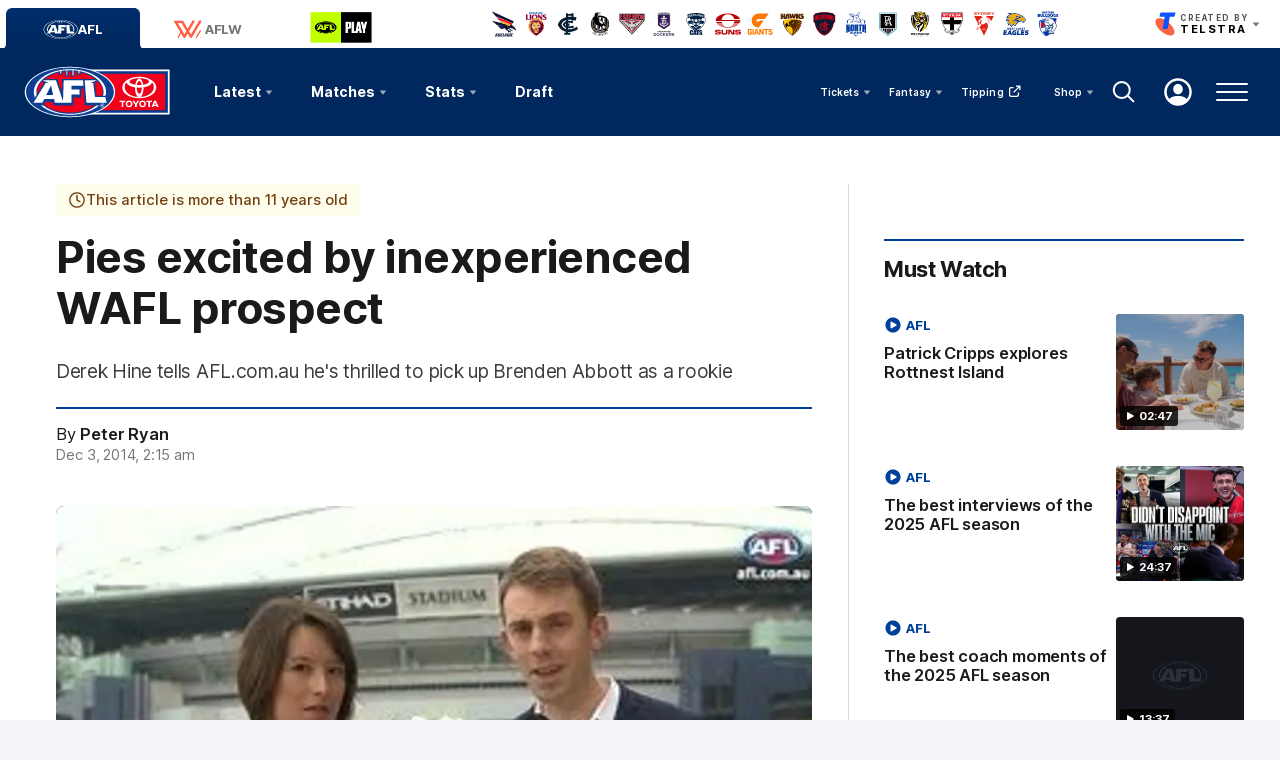

--- FILE ---
content_type: text/html; charset=utf-8
request_url: https://www.google.com/recaptcha/api2/aframe
body_size: 183
content:
<!DOCTYPE HTML><html><head><meta http-equiv="content-type" content="text/html; charset=UTF-8"></head><body><script nonce="qEnPK-6Yp0kK9DrEweffbw">/** Anti-fraud and anti-abuse applications only. See google.com/recaptcha */ try{var clients={'sodar':'https://pagead2.googlesyndication.com/pagead/sodar?'};window.addEventListener("message",function(a){try{if(a.source===window.parent){var b=JSON.parse(a.data);var c=clients[b['id']];if(c){var d=document.createElement('img');d.src=c+b['params']+'&rc='+(localStorage.getItem("rc::a")?sessionStorage.getItem("rc::b"):"");window.document.body.appendChild(d);sessionStorage.setItem("rc::e",parseInt(sessionStorage.getItem("rc::e")||0)+1);localStorage.setItem("rc::h",'1769094043482');}}}catch(b){}});window.parent.postMessage("_grecaptcha_ready", "*");}catch(b){}</script></body></html>

--- FILE ---
content_type: text/javascript
request_url: https://www.afl.com.au/resources/v5.42.13/widgets/aflm_telstra-bar.js
body_size: 357
content:
"use strict";!function(e,s){const t="body",o="is-active",i="u-body-fixed-tablet";e.widgetInitialiser.addMultipleWidgetsByName("telstra-bar",class{constructor(t){this.container=t,this.initToggles(),this.screenPos=0,this.telstraDropdown=this.container.querySelector(".js-telstra-dropdown"),this.telstraToggle=this.telstraDropdown.querySelector("[data-toggle]");const o=s.element.getFocusableChildElements(this.telstraDropdown);this.firstDropdownFocusElement=o[1],this.lastDropdownFocusElement=o[o.length-1],this.accessibilityListeners(),e.analytics.addNavigationTracking(this.container)}initToggles(){this.container.querySelectorAll("[data-toggle]").forEach((e=>{e.addEventListener("click",this.handleToggle.bind(this))}))}accessibilityListeners(){this.lastDropdownFocusElement.addEventListener("keydown",this.closeOnForewardTab.bind(this)),this.firstDropdownFocusElement.addEventListener("keydown",this.closeOnBackwardsTab.bind(this)),this.telstraToggle.addEventListener("keydown",this.closeOnBackwardsTab.bind(this)),window.addEventListener("keydown",this.onKeyPressEscape.bind(this))}handleToggle(e){const s=e.currentTarget.getAttribute("data-toggle");this.container.querySelectorAll(s).forEach((e=>{e.classList.toggle(o),this.scrollLock(e)}))}scrollLock(e){let s=document.querySelector(t);e.classList.contains(o)?(this.screenPos=window.pageYOffset,s.classList.add(i),s.scrollTop=0):(s.classList.remove(i),window.scrollTo(0,this.screenPos))}onKeyPressEscape(e){"Escape"===e.code&&this.telstraDropdown.classList.contains(o)&&this.closeTelstraDropdown()}closeOnForewardTab(e){9!==e.keyCode||e.shiftKey||this.closeTelstraDropdown()}closeOnBackwardsTab(e){e.shiftKey&&9===e.keyCode&&this.closeTelstraDropdown()}closeTelstraDropdown(){this.telstraDropdown.classList.remove(o),this.scrollLock(this.telstraDropdown),window.removeEventListener("keydown",this.onKeyPressEscape)}})}(PULSE.app,PULSE.app.common);

--- FILE ---
content_type: application/x-javascript;charset=utf-8
request_url: https://infos.telstra.com.au/id?d_visid_ver=2.1.0&d_fieldgroup=A&mcorgid=98DC73AE52E13F1E0A490D4C%40AdobeOrg&mid=19076155995396981401456125147553865126&ts=1769094029726
body_size: -38
content:
{"mid":"19076155995396981401456125147553865126"}

--- FILE ---
content_type: text/javascript
request_url: https://www.afl.com.au/resources/v5.42.13/widgets/aflm_advert.js
body_size: -83
content:
"use strict";!function(t){t.widgetInitialiser.addMultipleWidgetsByName("close-ad",class{constructor(t){this.container=t,this.closeButton=t.querySelector(".js-close-ad"),this.closeButton&&this.setListener()}setListener(){this.closeButton.addEventListener("click",(()=>{this.container.classList.add("u-hide")}))}})}(PULSE.app,PULSE.core);